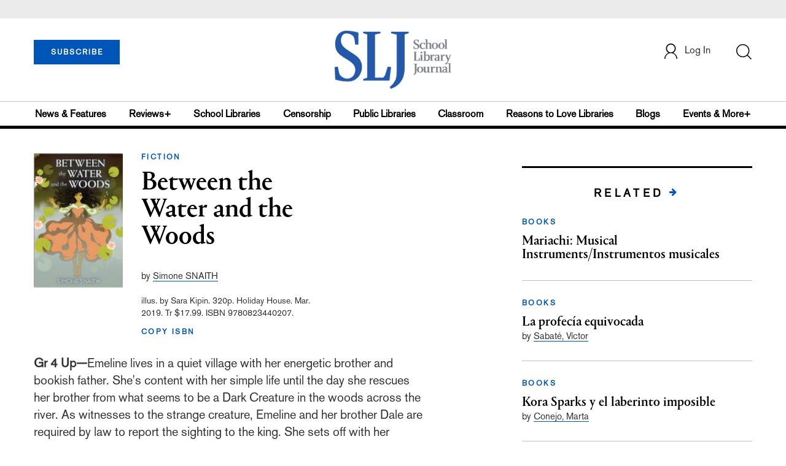

--- FILE ---
content_type: text/html; charset=utf-8
request_url: https://www.google.com/recaptcha/api2/anchor?ar=1&k=6Le9jGEUAAAAACT1ef5qtJgtOLcmDi4oBG0aotm8&co=aHR0cHM6Ly93d3cuc2xqLmNvbTo0NDM.&hl=en&v=N67nZn4AqZkNcbeMu4prBgzg&size=normal&anchor-ms=20000&execute-ms=30000&cb=vk0d60mdcn0v
body_size: 49441
content:
<!DOCTYPE HTML><html dir="ltr" lang="en"><head><meta http-equiv="Content-Type" content="text/html; charset=UTF-8">
<meta http-equiv="X-UA-Compatible" content="IE=edge">
<title>reCAPTCHA</title>
<style type="text/css">
/* cyrillic-ext */
@font-face {
  font-family: 'Roboto';
  font-style: normal;
  font-weight: 400;
  font-stretch: 100%;
  src: url(//fonts.gstatic.com/s/roboto/v48/KFO7CnqEu92Fr1ME7kSn66aGLdTylUAMa3GUBHMdazTgWw.woff2) format('woff2');
  unicode-range: U+0460-052F, U+1C80-1C8A, U+20B4, U+2DE0-2DFF, U+A640-A69F, U+FE2E-FE2F;
}
/* cyrillic */
@font-face {
  font-family: 'Roboto';
  font-style: normal;
  font-weight: 400;
  font-stretch: 100%;
  src: url(//fonts.gstatic.com/s/roboto/v48/KFO7CnqEu92Fr1ME7kSn66aGLdTylUAMa3iUBHMdazTgWw.woff2) format('woff2');
  unicode-range: U+0301, U+0400-045F, U+0490-0491, U+04B0-04B1, U+2116;
}
/* greek-ext */
@font-face {
  font-family: 'Roboto';
  font-style: normal;
  font-weight: 400;
  font-stretch: 100%;
  src: url(//fonts.gstatic.com/s/roboto/v48/KFO7CnqEu92Fr1ME7kSn66aGLdTylUAMa3CUBHMdazTgWw.woff2) format('woff2');
  unicode-range: U+1F00-1FFF;
}
/* greek */
@font-face {
  font-family: 'Roboto';
  font-style: normal;
  font-weight: 400;
  font-stretch: 100%;
  src: url(//fonts.gstatic.com/s/roboto/v48/KFO7CnqEu92Fr1ME7kSn66aGLdTylUAMa3-UBHMdazTgWw.woff2) format('woff2');
  unicode-range: U+0370-0377, U+037A-037F, U+0384-038A, U+038C, U+038E-03A1, U+03A3-03FF;
}
/* math */
@font-face {
  font-family: 'Roboto';
  font-style: normal;
  font-weight: 400;
  font-stretch: 100%;
  src: url(//fonts.gstatic.com/s/roboto/v48/KFO7CnqEu92Fr1ME7kSn66aGLdTylUAMawCUBHMdazTgWw.woff2) format('woff2');
  unicode-range: U+0302-0303, U+0305, U+0307-0308, U+0310, U+0312, U+0315, U+031A, U+0326-0327, U+032C, U+032F-0330, U+0332-0333, U+0338, U+033A, U+0346, U+034D, U+0391-03A1, U+03A3-03A9, U+03B1-03C9, U+03D1, U+03D5-03D6, U+03F0-03F1, U+03F4-03F5, U+2016-2017, U+2034-2038, U+203C, U+2040, U+2043, U+2047, U+2050, U+2057, U+205F, U+2070-2071, U+2074-208E, U+2090-209C, U+20D0-20DC, U+20E1, U+20E5-20EF, U+2100-2112, U+2114-2115, U+2117-2121, U+2123-214F, U+2190, U+2192, U+2194-21AE, U+21B0-21E5, U+21F1-21F2, U+21F4-2211, U+2213-2214, U+2216-22FF, U+2308-230B, U+2310, U+2319, U+231C-2321, U+2336-237A, U+237C, U+2395, U+239B-23B7, U+23D0, U+23DC-23E1, U+2474-2475, U+25AF, U+25B3, U+25B7, U+25BD, U+25C1, U+25CA, U+25CC, U+25FB, U+266D-266F, U+27C0-27FF, U+2900-2AFF, U+2B0E-2B11, U+2B30-2B4C, U+2BFE, U+3030, U+FF5B, U+FF5D, U+1D400-1D7FF, U+1EE00-1EEFF;
}
/* symbols */
@font-face {
  font-family: 'Roboto';
  font-style: normal;
  font-weight: 400;
  font-stretch: 100%;
  src: url(//fonts.gstatic.com/s/roboto/v48/KFO7CnqEu92Fr1ME7kSn66aGLdTylUAMaxKUBHMdazTgWw.woff2) format('woff2');
  unicode-range: U+0001-000C, U+000E-001F, U+007F-009F, U+20DD-20E0, U+20E2-20E4, U+2150-218F, U+2190, U+2192, U+2194-2199, U+21AF, U+21E6-21F0, U+21F3, U+2218-2219, U+2299, U+22C4-22C6, U+2300-243F, U+2440-244A, U+2460-24FF, U+25A0-27BF, U+2800-28FF, U+2921-2922, U+2981, U+29BF, U+29EB, U+2B00-2BFF, U+4DC0-4DFF, U+FFF9-FFFB, U+10140-1018E, U+10190-1019C, U+101A0, U+101D0-101FD, U+102E0-102FB, U+10E60-10E7E, U+1D2C0-1D2D3, U+1D2E0-1D37F, U+1F000-1F0FF, U+1F100-1F1AD, U+1F1E6-1F1FF, U+1F30D-1F30F, U+1F315, U+1F31C, U+1F31E, U+1F320-1F32C, U+1F336, U+1F378, U+1F37D, U+1F382, U+1F393-1F39F, U+1F3A7-1F3A8, U+1F3AC-1F3AF, U+1F3C2, U+1F3C4-1F3C6, U+1F3CA-1F3CE, U+1F3D4-1F3E0, U+1F3ED, U+1F3F1-1F3F3, U+1F3F5-1F3F7, U+1F408, U+1F415, U+1F41F, U+1F426, U+1F43F, U+1F441-1F442, U+1F444, U+1F446-1F449, U+1F44C-1F44E, U+1F453, U+1F46A, U+1F47D, U+1F4A3, U+1F4B0, U+1F4B3, U+1F4B9, U+1F4BB, U+1F4BF, U+1F4C8-1F4CB, U+1F4D6, U+1F4DA, U+1F4DF, U+1F4E3-1F4E6, U+1F4EA-1F4ED, U+1F4F7, U+1F4F9-1F4FB, U+1F4FD-1F4FE, U+1F503, U+1F507-1F50B, U+1F50D, U+1F512-1F513, U+1F53E-1F54A, U+1F54F-1F5FA, U+1F610, U+1F650-1F67F, U+1F687, U+1F68D, U+1F691, U+1F694, U+1F698, U+1F6AD, U+1F6B2, U+1F6B9-1F6BA, U+1F6BC, U+1F6C6-1F6CF, U+1F6D3-1F6D7, U+1F6E0-1F6EA, U+1F6F0-1F6F3, U+1F6F7-1F6FC, U+1F700-1F7FF, U+1F800-1F80B, U+1F810-1F847, U+1F850-1F859, U+1F860-1F887, U+1F890-1F8AD, U+1F8B0-1F8BB, U+1F8C0-1F8C1, U+1F900-1F90B, U+1F93B, U+1F946, U+1F984, U+1F996, U+1F9E9, U+1FA00-1FA6F, U+1FA70-1FA7C, U+1FA80-1FA89, U+1FA8F-1FAC6, U+1FACE-1FADC, U+1FADF-1FAE9, U+1FAF0-1FAF8, U+1FB00-1FBFF;
}
/* vietnamese */
@font-face {
  font-family: 'Roboto';
  font-style: normal;
  font-weight: 400;
  font-stretch: 100%;
  src: url(//fonts.gstatic.com/s/roboto/v48/KFO7CnqEu92Fr1ME7kSn66aGLdTylUAMa3OUBHMdazTgWw.woff2) format('woff2');
  unicode-range: U+0102-0103, U+0110-0111, U+0128-0129, U+0168-0169, U+01A0-01A1, U+01AF-01B0, U+0300-0301, U+0303-0304, U+0308-0309, U+0323, U+0329, U+1EA0-1EF9, U+20AB;
}
/* latin-ext */
@font-face {
  font-family: 'Roboto';
  font-style: normal;
  font-weight: 400;
  font-stretch: 100%;
  src: url(//fonts.gstatic.com/s/roboto/v48/KFO7CnqEu92Fr1ME7kSn66aGLdTylUAMa3KUBHMdazTgWw.woff2) format('woff2');
  unicode-range: U+0100-02BA, U+02BD-02C5, U+02C7-02CC, U+02CE-02D7, U+02DD-02FF, U+0304, U+0308, U+0329, U+1D00-1DBF, U+1E00-1E9F, U+1EF2-1EFF, U+2020, U+20A0-20AB, U+20AD-20C0, U+2113, U+2C60-2C7F, U+A720-A7FF;
}
/* latin */
@font-face {
  font-family: 'Roboto';
  font-style: normal;
  font-weight: 400;
  font-stretch: 100%;
  src: url(//fonts.gstatic.com/s/roboto/v48/KFO7CnqEu92Fr1ME7kSn66aGLdTylUAMa3yUBHMdazQ.woff2) format('woff2');
  unicode-range: U+0000-00FF, U+0131, U+0152-0153, U+02BB-02BC, U+02C6, U+02DA, U+02DC, U+0304, U+0308, U+0329, U+2000-206F, U+20AC, U+2122, U+2191, U+2193, U+2212, U+2215, U+FEFF, U+FFFD;
}
/* cyrillic-ext */
@font-face {
  font-family: 'Roboto';
  font-style: normal;
  font-weight: 500;
  font-stretch: 100%;
  src: url(//fonts.gstatic.com/s/roboto/v48/KFO7CnqEu92Fr1ME7kSn66aGLdTylUAMa3GUBHMdazTgWw.woff2) format('woff2');
  unicode-range: U+0460-052F, U+1C80-1C8A, U+20B4, U+2DE0-2DFF, U+A640-A69F, U+FE2E-FE2F;
}
/* cyrillic */
@font-face {
  font-family: 'Roboto';
  font-style: normal;
  font-weight: 500;
  font-stretch: 100%;
  src: url(//fonts.gstatic.com/s/roboto/v48/KFO7CnqEu92Fr1ME7kSn66aGLdTylUAMa3iUBHMdazTgWw.woff2) format('woff2');
  unicode-range: U+0301, U+0400-045F, U+0490-0491, U+04B0-04B1, U+2116;
}
/* greek-ext */
@font-face {
  font-family: 'Roboto';
  font-style: normal;
  font-weight: 500;
  font-stretch: 100%;
  src: url(//fonts.gstatic.com/s/roboto/v48/KFO7CnqEu92Fr1ME7kSn66aGLdTylUAMa3CUBHMdazTgWw.woff2) format('woff2');
  unicode-range: U+1F00-1FFF;
}
/* greek */
@font-face {
  font-family: 'Roboto';
  font-style: normal;
  font-weight: 500;
  font-stretch: 100%;
  src: url(//fonts.gstatic.com/s/roboto/v48/KFO7CnqEu92Fr1ME7kSn66aGLdTylUAMa3-UBHMdazTgWw.woff2) format('woff2');
  unicode-range: U+0370-0377, U+037A-037F, U+0384-038A, U+038C, U+038E-03A1, U+03A3-03FF;
}
/* math */
@font-face {
  font-family: 'Roboto';
  font-style: normal;
  font-weight: 500;
  font-stretch: 100%;
  src: url(//fonts.gstatic.com/s/roboto/v48/KFO7CnqEu92Fr1ME7kSn66aGLdTylUAMawCUBHMdazTgWw.woff2) format('woff2');
  unicode-range: U+0302-0303, U+0305, U+0307-0308, U+0310, U+0312, U+0315, U+031A, U+0326-0327, U+032C, U+032F-0330, U+0332-0333, U+0338, U+033A, U+0346, U+034D, U+0391-03A1, U+03A3-03A9, U+03B1-03C9, U+03D1, U+03D5-03D6, U+03F0-03F1, U+03F4-03F5, U+2016-2017, U+2034-2038, U+203C, U+2040, U+2043, U+2047, U+2050, U+2057, U+205F, U+2070-2071, U+2074-208E, U+2090-209C, U+20D0-20DC, U+20E1, U+20E5-20EF, U+2100-2112, U+2114-2115, U+2117-2121, U+2123-214F, U+2190, U+2192, U+2194-21AE, U+21B0-21E5, U+21F1-21F2, U+21F4-2211, U+2213-2214, U+2216-22FF, U+2308-230B, U+2310, U+2319, U+231C-2321, U+2336-237A, U+237C, U+2395, U+239B-23B7, U+23D0, U+23DC-23E1, U+2474-2475, U+25AF, U+25B3, U+25B7, U+25BD, U+25C1, U+25CA, U+25CC, U+25FB, U+266D-266F, U+27C0-27FF, U+2900-2AFF, U+2B0E-2B11, U+2B30-2B4C, U+2BFE, U+3030, U+FF5B, U+FF5D, U+1D400-1D7FF, U+1EE00-1EEFF;
}
/* symbols */
@font-face {
  font-family: 'Roboto';
  font-style: normal;
  font-weight: 500;
  font-stretch: 100%;
  src: url(//fonts.gstatic.com/s/roboto/v48/KFO7CnqEu92Fr1ME7kSn66aGLdTylUAMaxKUBHMdazTgWw.woff2) format('woff2');
  unicode-range: U+0001-000C, U+000E-001F, U+007F-009F, U+20DD-20E0, U+20E2-20E4, U+2150-218F, U+2190, U+2192, U+2194-2199, U+21AF, U+21E6-21F0, U+21F3, U+2218-2219, U+2299, U+22C4-22C6, U+2300-243F, U+2440-244A, U+2460-24FF, U+25A0-27BF, U+2800-28FF, U+2921-2922, U+2981, U+29BF, U+29EB, U+2B00-2BFF, U+4DC0-4DFF, U+FFF9-FFFB, U+10140-1018E, U+10190-1019C, U+101A0, U+101D0-101FD, U+102E0-102FB, U+10E60-10E7E, U+1D2C0-1D2D3, U+1D2E0-1D37F, U+1F000-1F0FF, U+1F100-1F1AD, U+1F1E6-1F1FF, U+1F30D-1F30F, U+1F315, U+1F31C, U+1F31E, U+1F320-1F32C, U+1F336, U+1F378, U+1F37D, U+1F382, U+1F393-1F39F, U+1F3A7-1F3A8, U+1F3AC-1F3AF, U+1F3C2, U+1F3C4-1F3C6, U+1F3CA-1F3CE, U+1F3D4-1F3E0, U+1F3ED, U+1F3F1-1F3F3, U+1F3F5-1F3F7, U+1F408, U+1F415, U+1F41F, U+1F426, U+1F43F, U+1F441-1F442, U+1F444, U+1F446-1F449, U+1F44C-1F44E, U+1F453, U+1F46A, U+1F47D, U+1F4A3, U+1F4B0, U+1F4B3, U+1F4B9, U+1F4BB, U+1F4BF, U+1F4C8-1F4CB, U+1F4D6, U+1F4DA, U+1F4DF, U+1F4E3-1F4E6, U+1F4EA-1F4ED, U+1F4F7, U+1F4F9-1F4FB, U+1F4FD-1F4FE, U+1F503, U+1F507-1F50B, U+1F50D, U+1F512-1F513, U+1F53E-1F54A, U+1F54F-1F5FA, U+1F610, U+1F650-1F67F, U+1F687, U+1F68D, U+1F691, U+1F694, U+1F698, U+1F6AD, U+1F6B2, U+1F6B9-1F6BA, U+1F6BC, U+1F6C6-1F6CF, U+1F6D3-1F6D7, U+1F6E0-1F6EA, U+1F6F0-1F6F3, U+1F6F7-1F6FC, U+1F700-1F7FF, U+1F800-1F80B, U+1F810-1F847, U+1F850-1F859, U+1F860-1F887, U+1F890-1F8AD, U+1F8B0-1F8BB, U+1F8C0-1F8C1, U+1F900-1F90B, U+1F93B, U+1F946, U+1F984, U+1F996, U+1F9E9, U+1FA00-1FA6F, U+1FA70-1FA7C, U+1FA80-1FA89, U+1FA8F-1FAC6, U+1FACE-1FADC, U+1FADF-1FAE9, U+1FAF0-1FAF8, U+1FB00-1FBFF;
}
/* vietnamese */
@font-face {
  font-family: 'Roboto';
  font-style: normal;
  font-weight: 500;
  font-stretch: 100%;
  src: url(//fonts.gstatic.com/s/roboto/v48/KFO7CnqEu92Fr1ME7kSn66aGLdTylUAMa3OUBHMdazTgWw.woff2) format('woff2');
  unicode-range: U+0102-0103, U+0110-0111, U+0128-0129, U+0168-0169, U+01A0-01A1, U+01AF-01B0, U+0300-0301, U+0303-0304, U+0308-0309, U+0323, U+0329, U+1EA0-1EF9, U+20AB;
}
/* latin-ext */
@font-face {
  font-family: 'Roboto';
  font-style: normal;
  font-weight: 500;
  font-stretch: 100%;
  src: url(//fonts.gstatic.com/s/roboto/v48/KFO7CnqEu92Fr1ME7kSn66aGLdTylUAMa3KUBHMdazTgWw.woff2) format('woff2');
  unicode-range: U+0100-02BA, U+02BD-02C5, U+02C7-02CC, U+02CE-02D7, U+02DD-02FF, U+0304, U+0308, U+0329, U+1D00-1DBF, U+1E00-1E9F, U+1EF2-1EFF, U+2020, U+20A0-20AB, U+20AD-20C0, U+2113, U+2C60-2C7F, U+A720-A7FF;
}
/* latin */
@font-face {
  font-family: 'Roboto';
  font-style: normal;
  font-weight: 500;
  font-stretch: 100%;
  src: url(//fonts.gstatic.com/s/roboto/v48/KFO7CnqEu92Fr1ME7kSn66aGLdTylUAMa3yUBHMdazQ.woff2) format('woff2');
  unicode-range: U+0000-00FF, U+0131, U+0152-0153, U+02BB-02BC, U+02C6, U+02DA, U+02DC, U+0304, U+0308, U+0329, U+2000-206F, U+20AC, U+2122, U+2191, U+2193, U+2212, U+2215, U+FEFF, U+FFFD;
}
/* cyrillic-ext */
@font-face {
  font-family: 'Roboto';
  font-style: normal;
  font-weight: 900;
  font-stretch: 100%;
  src: url(//fonts.gstatic.com/s/roboto/v48/KFO7CnqEu92Fr1ME7kSn66aGLdTylUAMa3GUBHMdazTgWw.woff2) format('woff2');
  unicode-range: U+0460-052F, U+1C80-1C8A, U+20B4, U+2DE0-2DFF, U+A640-A69F, U+FE2E-FE2F;
}
/* cyrillic */
@font-face {
  font-family: 'Roboto';
  font-style: normal;
  font-weight: 900;
  font-stretch: 100%;
  src: url(//fonts.gstatic.com/s/roboto/v48/KFO7CnqEu92Fr1ME7kSn66aGLdTylUAMa3iUBHMdazTgWw.woff2) format('woff2');
  unicode-range: U+0301, U+0400-045F, U+0490-0491, U+04B0-04B1, U+2116;
}
/* greek-ext */
@font-face {
  font-family: 'Roboto';
  font-style: normal;
  font-weight: 900;
  font-stretch: 100%;
  src: url(//fonts.gstatic.com/s/roboto/v48/KFO7CnqEu92Fr1ME7kSn66aGLdTylUAMa3CUBHMdazTgWw.woff2) format('woff2');
  unicode-range: U+1F00-1FFF;
}
/* greek */
@font-face {
  font-family: 'Roboto';
  font-style: normal;
  font-weight: 900;
  font-stretch: 100%;
  src: url(//fonts.gstatic.com/s/roboto/v48/KFO7CnqEu92Fr1ME7kSn66aGLdTylUAMa3-UBHMdazTgWw.woff2) format('woff2');
  unicode-range: U+0370-0377, U+037A-037F, U+0384-038A, U+038C, U+038E-03A1, U+03A3-03FF;
}
/* math */
@font-face {
  font-family: 'Roboto';
  font-style: normal;
  font-weight: 900;
  font-stretch: 100%;
  src: url(//fonts.gstatic.com/s/roboto/v48/KFO7CnqEu92Fr1ME7kSn66aGLdTylUAMawCUBHMdazTgWw.woff2) format('woff2');
  unicode-range: U+0302-0303, U+0305, U+0307-0308, U+0310, U+0312, U+0315, U+031A, U+0326-0327, U+032C, U+032F-0330, U+0332-0333, U+0338, U+033A, U+0346, U+034D, U+0391-03A1, U+03A3-03A9, U+03B1-03C9, U+03D1, U+03D5-03D6, U+03F0-03F1, U+03F4-03F5, U+2016-2017, U+2034-2038, U+203C, U+2040, U+2043, U+2047, U+2050, U+2057, U+205F, U+2070-2071, U+2074-208E, U+2090-209C, U+20D0-20DC, U+20E1, U+20E5-20EF, U+2100-2112, U+2114-2115, U+2117-2121, U+2123-214F, U+2190, U+2192, U+2194-21AE, U+21B0-21E5, U+21F1-21F2, U+21F4-2211, U+2213-2214, U+2216-22FF, U+2308-230B, U+2310, U+2319, U+231C-2321, U+2336-237A, U+237C, U+2395, U+239B-23B7, U+23D0, U+23DC-23E1, U+2474-2475, U+25AF, U+25B3, U+25B7, U+25BD, U+25C1, U+25CA, U+25CC, U+25FB, U+266D-266F, U+27C0-27FF, U+2900-2AFF, U+2B0E-2B11, U+2B30-2B4C, U+2BFE, U+3030, U+FF5B, U+FF5D, U+1D400-1D7FF, U+1EE00-1EEFF;
}
/* symbols */
@font-face {
  font-family: 'Roboto';
  font-style: normal;
  font-weight: 900;
  font-stretch: 100%;
  src: url(//fonts.gstatic.com/s/roboto/v48/KFO7CnqEu92Fr1ME7kSn66aGLdTylUAMaxKUBHMdazTgWw.woff2) format('woff2');
  unicode-range: U+0001-000C, U+000E-001F, U+007F-009F, U+20DD-20E0, U+20E2-20E4, U+2150-218F, U+2190, U+2192, U+2194-2199, U+21AF, U+21E6-21F0, U+21F3, U+2218-2219, U+2299, U+22C4-22C6, U+2300-243F, U+2440-244A, U+2460-24FF, U+25A0-27BF, U+2800-28FF, U+2921-2922, U+2981, U+29BF, U+29EB, U+2B00-2BFF, U+4DC0-4DFF, U+FFF9-FFFB, U+10140-1018E, U+10190-1019C, U+101A0, U+101D0-101FD, U+102E0-102FB, U+10E60-10E7E, U+1D2C0-1D2D3, U+1D2E0-1D37F, U+1F000-1F0FF, U+1F100-1F1AD, U+1F1E6-1F1FF, U+1F30D-1F30F, U+1F315, U+1F31C, U+1F31E, U+1F320-1F32C, U+1F336, U+1F378, U+1F37D, U+1F382, U+1F393-1F39F, U+1F3A7-1F3A8, U+1F3AC-1F3AF, U+1F3C2, U+1F3C4-1F3C6, U+1F3CA-1F3CE, U+1F3D4-1F3E0, U+1F3ED, U+1F3F1-1F3F3, U+1F3F5-1F3F7, U+1F408, U+1F415, U+1F41F, U+1F426, U+1F43F, U+1F441-1F442, U+1F444, U+1F446-1F449, U+1F44C-1F44E, U+1F453, U+1F46A, U+1F47D, U+1F4A3, U+1F4B0, U+1F4B3, U+1F4B9, U+1F4BB, U+1F4BF, U+1F4C8-1F4CB, U+1F4D6, U+1F4DA, U+1F4DF, U+1F4E3-1F4E6, U+1F4EA-1F4ED, U+1F4F7, U+1F4F9-1F4FB, U+1F4FD-1F4FE, U+1F503, U+1F507-1F50B, U+1F50D, U+1F512-1F513, U+1F53E-1F54A, U+1F54F-1F5FA, U+1F610, U+1F650-1F67F, U+1F687, U+1F68D, U+1F691, U+1F694, U+1F698, U+1F6AD, U+1F6B2, U+1F6B9-1F6BA, U+1F6BC, U+1F6C6-1F6CF, U+1F6D3-1F6D7, U+1F6E0-1F6EA, U+1F6F0-1F6F3, U+1F6F7-1F6FC, U+1F700-1F7FF, U+1F800-1F80B, U+1F810-1F847, U+1F850-1F859, U+1F860-1F887, U+1F890-1F8AD, U+1F8B0-1F8BB, U+1F8C0-1F8C1, U+1F900-1F90B, U+1F93B, U+1F946, U+1F984, U+1F996, U+1F9E9, U+1FA00-1FA6F, U+1FA70-1FA7C, U+1FA80-1FA89, U+1FA8F-1FAC6, U+1FACE-1FADC, U+1FADF-1FAE9, U+1FAF0-1FAF8, U+1FB00-1FBFF;
}
/* vietnamese */
@font-face {
  font-family: 'Roboto';
  font-style: normal;
  font-weight: 900;
  font-stretch: 100%;
  src: url(//fonts.gstatic.com/s/roboto/v48/KFO7CnqEu92Fr1ME7kSn66aGLdTylUAMa3OUBHMdazTgWw.woff2) format('woff2');
  unicode-range: U+0102-0103, U+0110-0111, U+0128-0129, U+0168-0169, U+01A0-01A1, U+01AF-01B0, U+0300-0301, U+0303-0304, U+0308-0309, U+0323, U+0329, U+1EA0-1EF9, U+20AB;
}
/* latin-ext */
@font-face {
  font-family: 'Roboto';
  font-style: normal;
  font-weight: 900;
  font-stretch: 100%;
  src: url(//fonts.gstatic.com/s/roboto/v48/KFO7CnqEu92Fr1ME7kSn66aGLdTylUAMa3KUBHMdazTgWw.woff2) format('woff2');
  unicode-range: U+0100-02BA, U+02BD-02C5, U+02C7-02CC, U+02CE-02D7, U+02DD-02FF, U+0304, U+0308, U+0329, U+1D00-1DBF, U+1E00-1E9F, U+1EF2-1EFF, U+2020, U+20A0-20AB, U+20AD-20C0, U+2113, U+2C60-2C7F, U+A720-A7FF;
}
/* latin */
@font-face {
  font-family: 'Roboto';
  font-style: normal;
  font-weight: 900;
  font-stretch: 100%;
  src: url(//fonts.gstatic.com/s/roboto/v48/KFO7CnqEu92Fr1ME7kSn66aGLdTylUAMa3yUBHMdazQ.woff2) format('woff2');
  unicode-range: U+0000-00FF, U+0131, U+0152-0153, U+02BB-02BC, U+02C6, U+02DA, U+02DC, U+0304, U+0308, U+0329, U+2000-206F, U+20AC, U+2122, U+2191, U+2193, U+2212, U+2215, U+FEFF, U+FFFD;
}

</style>
<link rel="stylesheet" type="text/css" href="https://www.gstatic.com/recaptcha/releases/N67nZn4AqZkNcbeMu4prBgzg/styles__ltr.css">
<script nonce="QxpJeuTeJBm45gnuP05RNg" type="text/javascript">window['__recaptcha_api'] = 'https://www.google.com/recaptcha/api2/';</script>
<script type="text/javascript" src="https://www.gstatic.com/recaptcha/releases/N67nZn4AqZkNcbeMu4prBgzg/recaptcha__en.js" nonce="QxpJeuTeJBm45gnuP05RNg">
      
    </script></head>
<body><div id="rc-anchor-alert" class="rc-anchor-alert"></div>
<input type="hidden" id="recaptcha-token" value="[base64]">
<script type="text/javascript" nonce="QxpJeuTeJBm45gnuP05RNg">
      recaptcha.anchor.Main.init("[\x22ainput\x22,[\x22bgdata\x22,\x22\x22,\[base64]/[base64]/[base64]/[base64]/[base64]/UltsKytdPUU6KEU8MjA0OD9SW2wrK109RT4+NnwxOTI6KChFJjY0NTEyKT09NTUyOTYmJk0rMTxjLmxlbmd0aCYmKGMuY2hhckNvZGVBdChNKzEpJjY0NTEyKT09NTYzMjA/[base64]/[base64]/[base64]/[base64]/[base64]/[base64]/[base64]\x22,\[base64]\x22,\x22w5Epw6xkw6LCocOBwq84w5LCkcKHwqnDjcK7EMOSw4ATQW9mVsKpd1PCvmzCiTLDl8KwWFAxwqtCw58Tw73CqRBfw6XChsKmwrctIMOJwq/DpDsRwoR2aHnCkGgxw4xWGD5ERyXDmzFbN2Jhw5dHw41Jw6HCg8OEw53DpmjDozdrw6HCkWRWWD/Cs8OIeT0hw6l0cwzCosO3wrbDonvDmMKzwoZiw7TDkcOcDMKHw4QAw5PDucOwUsKrAcKNw7/[base64]/DvFQWw6FzRQ9yeTBQw4ZGXh9ow6DDpx1MMcOQa8KnBTB7LBLDo8K0wrhDwrnDlX4QwoLCuDZ7J8KFVsKwYGrCqGPDgMK3AcKLwo7DmcOGD8KdYMKvOyYIw7N8wrLCozpBSMOEwrA8worCncKMHyXDtcOUwrlzAWTClC1twrbDkXfDqsOkKsOGd8OffMO/FCHDkWYhCcKnT8OTwqrDjUVdLMONwo9CBgzCncOhwpbDk8OOFlFjwojCuk/DthAXw5Ykw5htwqnCkjcew54OwohNw6TCjsKswoFdGwd0IH0UBWTCt0bCmsOEwqBdw4pVBcOgwpd/SBlyw4EKw7DDn8K2wpRONGLDr8K7JcObY8Kcw7DCmMO5F1XDtS0aAMKFbsO5wpzCuncNPDgqOcOvR8KtDsKWwptmwo/[base64]/DnsOXw5fDgcKaQMOXFcO/w4JUwo0WJ2hXa8O7K8OHwpsxQ05sC1Y/asKXH2l0WTbDh8KDwrgKwo4KAS3DvMOKdcOzFMKpw4PDu8KPHBVCw7TCuwFWwo1PPsKsTsKgwrzCpmPCv8Obd8K6wqFiXR/Ds8O/w5x/w4Eiw4rCgsObb8KdcCViQsK9w6fCgsOXwrYSfMOHw7vCm8KjVEBJSMKfwrgwwpYYRMOaw7wDw4keccOiw6cowqVaJ8Kewokgw5vDnwDDkXjClMKBw5YXwoLDgSjDrFxaXsK0w79gwqDCi8KYw67CtVXDu8K5w5cqbz/CpcOrw4LCml3DjcOywobDvhzDisKkYsOUZEQONWXDjBbDrMKTXsK6OsKjflRxYQ5aw6gmw6TCk8KIOcOBHMKDw7tMZw5ewqd/FxjDphllWgvCsDfDkcKvwoXDh8OQw7d2AmnDvcKAw7XDnX8BwrgUFsKPw6rDoC/Cvhd4EcOkw5QKEHwOI8OYIcKrMGrDqw7CmAcSw6LCqVZFw6bDhCthw53DpDoda0UxFkDCo8KyND1PbMKEIwIqwppWPzA/fApJDk0Ow5/DrsO2wq/Dg0rDkzxmwoM9w7nCi3zCt8OBw7wuOgU6HMOuw6jDqG9tw7jCm8KmTEjDhsO2RcOUwp8+wr3DlFIeYR4AHmnCj2pBCsO2wqMFw4ZFw51uwqHDrsOzw7BAYGUKM8KLw6R0XMK3VcOqCDbDlmM/w5jChmnClcKafFfDk8Ofw5HCgGo3wovCr8KxUcOgwpvDmU8IGQTCv8KOw5TCjMK3OHUJZgsxYsKpwqzCisKlw4TCmRDDlh3DncKGw6nDtlZla8KwesOkRA9fWcOZwo4kwoA/[base64]/w7PCmg1fAV83AMOeNxBdT8KvDwzDhTZHVn0Rwq/CtMOIw4XCncKhQ8ODesKvW3Buw5pQwojCq2oeWsKCfn/DiFjCk8KEAULCncKaIMKAdClXEsOEB8OpFFPDtA95wp0dwoIHRcOKw7TCs8K2wqrCnMOnw4kpwrtAw5nCq13Cv8OuwrDCtzfCmMOGwoYOVsKLGR3CnsO5NsKdVcKIwrTCgTjCgsKsSsK/IX4Hw4XDm8K/[base64]/GCFNw6bCp8K2w67DrcKsw7/CoCkcJMOOIwHDnQhaw4fClMOBV8OjwqrDpgzDicKiwqt9Q8KgwqnDt8OCZQ06UMKiw5zCknkuY2N2w7jDnMKPw4E0YjPCl8KTw6fDvsOywoXCrzQgw5dBw7HCmTzCtsOhRFN6OHMxw7hFO8Kfw6luYlzDg8KNwq/DvHsJPMKUBsKvw7V5w6ZEIcK7Rl3DoAARe8Oxw5dnwokBbER9wpM+RH/CjwrDvcKyw5hHEsKAeGnDlcOowonCn1jCrcK0w7rCosO/R8OOLVDCisO/[base64]/w716VsKMNWhRwrnDn8KXAXpwd8OWBsKCw5bCqS/CulgUMSx1w4TDhk3DnW/[base64]/CpDFowpXDvcKqWsOQT33DuSHDjwbCo8KKUGTDtcOycMKAwp9uezcYZSTDisODFBDDl1o2JBdFJEvCn2TDgsKoWMOfAcKMc1/DhTbCgyXDqAhZwqZxGsOqYMOPw6/CtUlPFG3Cj8KhJjBIw6l1w7opw5oiBAINwq47E2zCpw/[base64]/DjcOdwqtZwrzDpsOnOhEaw4/[base64]/Cr2YaQ8O6w4DCjHjDpMOgS8O8T8KhwotiwqfDvQ7DkUp2RMKoBcOnOUttPsKiZsOQwrAyGMOxAVDDosKTwpDDusK9TUXDsFYobcKrLx3DtsO2w4xGw5g8IxsrbMKWAMKZw4PCi8OBwrDCk8OQwpXCr2vDtsOtw65WQ2HCmnLDosKiUMORw4rDsFB+w4/DvjAJwpTDpXPDrhATAcOtwpMLw5xWw5PCmcOYw5TCoC5nfybDicOzZEUQTMKEw7IbFmzClcKfwpPCrBwXw50TYGE7wqcBw6bCq8Kqwpk4wqbCucOOwqNpwoQcw61aLETDmgdgPj1yw4w9f0h+HcKtwqLDuhNVYXUhwrfDmcK/Mh0CR0NDwpLDusKEw6bChcOxwoItw7bDo8OpwpRmeMKpw7nDisOBwq3CqkAhwpvCnMKiZMK8NcKww4rCpsOZS8OuLxcfYknDtjw/w4QcwqrDu3XDnTPChsO0w5vDkyzDtcOaWQvDqBN7wq8jBcOLJV7Dhk/CpG9qNMOmEgvCpRFow4jCqyw8w6TCiTnDkVVQwoJ/NDgXwpgHwoRhGwzCtXU6WcOjw7lWwpTDi8KyX8OZY8OUwpnDnMKdZTNzwrnDr8O3w4Upw6nDsGTCicOwwopMwrxBwozDp8ONw5MQdDPCnjgrwpsTw53DjcO6wphJIG9bw5dcw5DDl1XCv8Oyw5E0wqRywrMuUMO9wpTCmX9qwqAdNGQdw5vDr2/CqhdVwr0/w5fCjV/[base64]/CkMKmf0dsMcOjKmnDu8Okdz3CiMO/w5/DrMOzDcKPNsKCXHE6HTzDl8KAZRbCvsOPwrzCtMOURBrCvSEtCcKBH2nCuMORw44wNcKdw4RjCsKnNsKNw63DtsKYworCrcOZw6xVbMKawoR4KjYCwonCqMOFGDdFUi9Kwo4nwpA1esKUVMKCw5ZxDcKjwqMvw5okwpPCsUQpwqZ/w60eZyoWwq3CqhcSSsOmwqJ1w4URw7N2T8Oaw5rDuMKHw4MuU8OoL1HDpjPDrMKbwqjDtFXCgGfCmcKNwq7CnXDDvizCkSvCscKNwrzCnsOdCsKsw7ohJcOjXMK5BsOCD8KTw4w0w5Ifw6rDrMKbwptHN8Klw7/DshU2ZsKXw5tVwpB5w51+wq93YMKGVcOFIcObcgkKYkZ0dCDCrR/DjcOfVcOzwotiMCMFLsKEwoTDvhfChENLKcO7w5HCmcO2woXDlsKnEMK/w5jDlyLDp8O+wqjCuTUULMKbw5dJw4Nlw758wpkew6lswr1qWG84R8OTYsKUw7JkXMKLwp/DisKxw63DosKZHcKzJRzCu8KlXTRVNMO4fiPCs8KmfsKJLwV6E8KWB2Q4wpfDpTl7R8Ktw6Ucw7PCr8KSwqrCn8KRw4XChjnCvlnCscKVBiYVZy89wpzCvR/DvXnChRXDtsK/w5YSwq41w65zATByc0PCsAUJw7A/w6BXw7HDowfDpXbDrcK8GnpQw57DhsKbw6/CiD3DqMOkbsOowoBNwqU+AT5yb8Orw7TDl8KjwpXCjsKzNsOGXUrCvDBiwpXCvMOKKMOxwrpIwpteF8KQw5pgRyXDo8Oiw7McVMK/VWPCtsOvCH8lZXJEYlzCuz5aDkrDpMOAL09te8OkVcKpw43DvmzDrcOIw58Uw4PCvTzCvMKuUUzCg8OaY8K5ImDDm0TDp1dHwoRXw5F/wp/CuDvDocO5dSfDqMODRhDDqS3DmWkow7rDkRoywqNyw6vCuF90w4U4dsO7WcKuwpTDimYxw5vDn8KYdsO8wqcuw6djwp3Dvy40PVLCmWPCscK1w77CqlLDrG0XUR0DPMKHwqpKwqXDhsKtwqnDkU7CpC8gwokDX8KSwp/DnsO4w4zCsEEWw4JXLcOMwpjCmMO/fiQ+wpgMJcOseMOnw7kmfmPDrk4OwqrCssKgfVMpVmvCtcK+LcOWw43Dv8OmOsObw6UCNcKuVBXDrH7DlMK5XsOKw6vCr8KDwp5CXjgrw4hIcHTDrsOKw6NNJCnDoTXCg8KjwoRFQzQcw5DCmgEjwppkJinCnsOYw4TCh2ZMw6Jjwr3CvTnDqzN/w73DhhTDscKbw74/[base64]/Ct1/DmxbDnUgfMMO2w7HCji/DpMOxG8KhYMK0w6kHw7sSHWECOVvDtsKkGgDDgMOxw5XCh8OMOFcPdcKmw58jwrLCvFx5YAB1wpYfw6EmH0F8d8Kgw7lKeFDClVnCrQ4GworDtMOWw4QTw5LDhAAVw7TCvsKpOcODAD9md1YMwqvCqU/DnXQ4bhHDvcOHU8K7w5AXw6xbEMK7wr7DmyDDiAp5w4kNacOuW8Kuw6zCllBiwoV5f07DvcO+w67Dh2HDrMOowoB9wrAVCX/[base64]/CgyHCghHDoMOpP8KAwrXDnS3DkcKUwoLDv21+O8K2YsK7w6PDvRbCqsKWWcKrwobDk8KzZkh8wr/CinjDkTzDm0JYdsKgW3YqO8KSwp3Ci8K+YlzCti7CiTLCgcKgwqR/w4g6IMOEw57Co8KMw4EpwrE0G8OhJRtVwoMoKXbDocOXD8OAw5XCkD0TFCHClzjDlsK+woPCtsKWw7TCqyJ7w7DCkmHClcOywq0wwrrCsVxRD8OFT8KCw7vCqMK8Hy/CszRRw47DpsOiwpF3w7rDgEzDicO3fyo+Lw8iWzsle8KZw5XCvH9ba8O8wpQ7DsKDTX7CgMOGw4TCosOuwqtgOlkkXmQ3DB0uCcK9w5R/[base64]/DgkB4B8OQwp4bMMOQIsKsH8KFwpoHw7bCkRLCqcOmOGo0TDPDpU7DtnxIwpUnF8ObFHslSMOywqvCgj5fwqY0wo/Cnw9uw5fDs2seWRPChcOnwqoRdcOjw63Cs8Orwp1II3XDrWITB3oiB8OyckxWR3nCgcOATRhLYUhqw5DCosOywqfCi8Omf10dIcKRwqErwpgfw5zDhsKdORrDmQBxQMOTc2TCi8KBLgHDuMOqLsKsw7tJwp/DmCDDj1DCmSzCun/CnGfDs8K8KDofw7Buw4gkE8KWL8KmfSFIGA3CmhnDpQjDi1DDjEvDlcKlwr1NwrrCvMKVPlLDuhbDjcKcKTLCoxnDsMK/w79AHcKTL2cBw7HCtmnDrz7Dq8KDWcOfwo3CpjkYSyTDhTHDiSXCiCgfJxLCg8Oswqkpw6bDmsK7cz3CtxlkFG3ClcKZwpzDiRHDp8KEL1TDhsOILSNUw619wonDt8KOdx/CtMKyOUwGfcO7Yj3CgRPCtcOyN0fDqyhrCMOMwrvCvMOhKcOEwprCjVsRwpNLwp9RPx3CicOpAcKjwpB5HkA9FCZlLMKYWhYeST3DiWFPQhxlwq/Cli7CkMKYw5HDncOLw4gELCzCq8Ktw54PYQXDv8O1Zz1TwqY9fGBlNMOKw5fDt8Kqw6Jzw6sxZRvCgHh8P8KFw4t4acKswr40w7doSMK6wrU3N1o3wqZ4QsK9w5Q7w4vCp8KcKkvClcKOGSokw6M0w6VqcRbCmMOpG2bDsTw2Fx8zey8vwo1qZB/DtxXCqcOyLnViEsKTYcKHwqNFcjDDoknCr0Qdw6UgTl/[base64]/[base64]/[base64]/CiwbCmMORwo/[base64]/DgTdiwqjDrMOzY8OSYsKBw6jDoSLDnV5Dw4LCvsKtfQTCv2p7UEXCoGouU2F3YSvCnzNCw4MLwqkIKA0awrc1bcK6Q8OVJcOxwr/CrcKKwqrCpWDCqgZvw7cPw5ceJHrCp1PCuRMgHsO0wroRWGLDjsOUZ8KpDcK+TcKsNsOmw4bDmXXClnzDpHNKIcKvesOpGcOjwo9aPBhTw5p9fzBiWMO9QhJXKMKVXEdew6nCixVZZx9XaMKjwr4cRk/Cu8OoBsOBwrXDsggRcsOPw4sbeMO6ICgKwpRTdC/[base64]/[base64]/[base64]/CmF43T27CtsO2dMK3R8Ogwop4CsKAw5pTRHRbCCzCrgsRHg9/[base64]/woQ2wonDucK8wqrCpMOIwr4twq7DocKlw6/DocKtwrnDhBrCiXJsfSohwoXChcOew4swZXY2RjPDrCEUO8KKw4USw6LDh8Kgw4vCvMOnw4Y/wpEdEsOZwq4bw5VnM8OkwrTCrnrCjMKYw7nDiMOCDMKhbsOWwplpPcOKDcOzbybChMKSwrvCvxPCjsONw5A1wqfCp8OIwp/DtVIpwqvDg8O3R8OAQsO2esOQBcOiwrVcw4PChMOYw4rCnsOOw4DDm8OwZ8K9w6kaw5d0E8KMw6UwwqHDsQocSloiw5ZmwolUJDxxcsOiwpnCvMKtw67CgSXDggFnLcOZfMKAXcO6w6nCtcKHUhfDn2ZVOWvCo8OtLcOSeEstTcOcInzDrsOYHMKewrjCo8OsNsOYw6/Dp33Dry/Ct0bDucO2w4nDlcK4DGcPBUhNG07ClcOBw7XCjcKrwqfDtcO3X8K3Cjx3AnURwrcmesKaKx3DrsKZwrYqw4XDhw80wqfCksKcwqnCoh7Dl8Ofw43DrsOewrxKw5RhHMKawrfDqMK0YMOqGMO4w6jCp8O6JA7CvgjDhW/ChsOnw58lGmhIIcOTwoI6c8K+wqrDnMKbaSrDm8KIS8OfwozDq8KobsKdagYoZnPDlMOMQsKkfhxZw47CgRoXJcO9NzZRwrPDrcOQTGHCrcKYw7hMP8K4QsOnw5FNw5oxb8KcwpoFaQwbXy1xM2zCjcKGJMK6HWXCrsKUEMKJZGwjwoXDu8OBV8OSJy/CrsOLwoM3E8KawqVmw74kDDFxJcK9LELCn1/CncO5OcKsLhfDp8KvwrQ4woxuwozCs8OBw6DDlE4JwpAfwospL8KlXcOYGhFbDsKGw57CripZTXrDucOKcWh8IsK6Yx82wr1lVlnDv8OXL8K8BnnDo23Drl8dNMKLw4MGTC4/[base64]/CrMK1wocMw7LCnMK5w4I/TcKLbMOVXsOUw5Eow6/CgcO5wrDDjMOzwrhHGW7CvVrCucOvVWXCn8KDw5PDgxTDimbCpMKuwqhXJsOBUsOQw7/[base64]/[base64]/[base64]/CucKXwpQqwqLCt8Kdw4IGTTRvUStTwqZgw47DgMKeW8KLAD3CmMKLwpjCg8OgLMOib8O2G8KpYsK8TSPDhSzChSXDkVXCkcO5NA3DiFXDncK4w4ExwprDhA51wo/DrcOYZMKnZ1FTD24pw4NHcMKCwqXDlWReLsKswqctw687HVnCo2ZrVko6GAXCinpCVCbCnwzDoFRfw7/[base64]/wrjCoRN8ZsOdDlfCr8KLaVzCvcKRT0Rfwp0Xw6oaW8Oqw5PDvcOECsOhXxEGw6zDvcOXw5wNFsK2w405w73Cqn1iYsKCKCrDjsOUKFTDi2nCt0HCusK2wqLDu8KFDzDCrsOJDiEgwr8TIDttw70vW0fCgDbCqBYHMsOad8Kow7PDk2/Cp8ONwpfDpAbDsjXDlGHCu8K7w7BCw6xJPVxMEcK3wpDDrBvCpcOrw5jCoiB/QmlVFWfDjU1ewoXDqDp8w4BiLXbDm8KTw7rChcK9al3Ch1DClMKbOsKvJEcmw7nDscOIwoLDqy4NA8OwdsO/wprCnTDCgTvDq3TCgj3Cjg8iDcK1AFB4PhAJwr5HKsOow6l6QMKbY0gIXlfCnQ3ClsKWchzDqVZCGMKPKX/DicOiKGnDmMOYQcOeMisuw7LDgMO3eDHCscO7cELDpxs6woR4woFHwp4IwqJxwpM5S13Dvm/DiMOOBgE4DQLDvsKQwp0qE3vCi8OgdiHCnS3DvcK+AcK9BcKAHsOew7VkwovDuHrCrh7DqwQLwq/CqsKccVxsw4FeY8OIVsOiw7F1A8OOH0FXbj1Gw40MNxjDiQjCtMOqUmPDm8O7wpLDoMKsMyEmwqPCjcOYw7HCiUHCgCMrbjxDMMKtIcOXc8OhWsKcwqEfwq7Cs8O/N8O8VD3DjxFcwpUkd8KJwoLDocKYwpwvwoQHFXDCtXjCnSrDvHHCsgJMwqIKITg4b3o/[base64]/w6xKGcO6NcOew7YrYC9kYRPCpMKQWsOoVsKyGMK+w59vwrsXwqzCh8Kkw7owA2jCn8K/w50NBUbDv8OYw7LCtcOtw6pDwp1oXUrDhwHCrh3CocOFw5DCji0ibMOqwpDDiyVuKQ/CkAAFw7xmLsKqcEJNRizDq0Bvw6ZvwrLDqibDtV4CwopzIkvCs2PCgsO8woxWd1HDqsKdw6/ChsOBw5cdd8ONZT3DtMOtGCZFwqcIazVHacOjEsKoNWnDjjQTVEPCsHNAw5NaYX/DpcOwL8Omwp3DqETCqcOww7TCksKwBxsZw7rCtsKswqB9wpJMAsKrPMOpYsOewpFUw7fDvBnCqMKxBkvCtHvDuMKJTTPDp8OHSMOYw5PCvsOMwpEswqJaZi/DtsOvJQYtwpLCjhLDrl/DmnVrEC4PwozDuUgPCGzDjlDDlcOHc29vw6lgTgU6dsObfMOjJXzCsnXDlMOqw448woB9UUApw5U4wrzDpTPDrGlBOMOkeCIaw4BWPcKfNMOZwrTCvjF0w658w5vCpxLDj3/[base64]/w6zCp3DDgcKWwpPDs8ODwqbDgMOkScKYdMORZUITwpwOwoZnBUjCrmrCrUnCmsONw5wsY8O2WEAVw5UZAsKWHQ8bw57ChMKDw6bDgMK/[base64]/ChMKfwr8OwrrChhbCvT53JkUdfBnDrRjDh8KJQMOOw5vCoMKGwpfCssOKwrNzX34VHBw6dX4DbcOCw5HChgHDo3g+wr9Fw7HDmMKwwqMbw7fCv8OLWQEZw5olMsKIQgzDq8OmIMKXXTYIw5DDownDrcKCFX8pMcKUwq/DhT0iwpLDpMOTw6h6w4PCuCxRFsKfSMOqWErDsMK0CkZ7w54TWMO6XGDDkFopwphmwogEwpF0by7ClTTCo1/DqgjDmkbCm8OnESRTVDE4wrnDkmY6w6LCuMO/w741wq3DjsO+cGgow4BLw6J7UMKMCHrCrwfDmsOkfRVuFFfDqsKXUD3ClldZw5gBw4Y2PAUhNDnCocO4TiTCtcKZcsOoYMOjwogOfMOfCAU4w7XDrS3DmCQswqI0QyoVw7Nhwr7Cv1rDsWllEkclw5PDncKhw5c/[base64]/[base64]/DjEjCnDM/[base64]/dcKtwqJAwpvCritxw6seFlvCihl5w4MWYz1DQ3bCoMKwwqDCu8OGfjYHwoPCqEgfUcOyBAgEw49tw5fCmk7Cph/DvEnCpMORwrskw7JNwpHCkMO6YcOwXznCscKAwocHw6Rmw5RKw4Fxw7l3woUbw7V+HxhgwrotOy9JRjXChDk9w5/[base64]/DjsOfNsKiwrIffcKxFcKvWcKAwrs7ejgJWAbCksKTw5cxwqPCucK+woEowo1Tw5xCEMKTw5A7fcKTwoo5Q0nDmxdSACfCrUfCpAEsw5fCsSjDjcKIw7rChTk2b8KUTksxVMOgf8O4wrPCkcOFw6IAwr3ClsOVchDDvmtJw5/[base64]/GcOXfTBRfAsSISDCkXnCqwTCu3/[base64]/w67Ci0s0OcONw7Ifw63Ck8KfwpI2wq1pNUw2FcO/wqkiw7YEVXDDvXzDs8ObCTTDjsOowoHCsiHDnC1VfxcDAlbCoULCl8KrSCZAwrLDh8KeLBQkD8OAN1kjwo9pw496NcOWw57CoxMxwqsNL1/[base64]/[base64]/[base64]/CtHLChMKewqV3RcOjwpdfwpHCr1bCqQTDgsKXGSjCviHCisOoJmHDoMOiw67Cp0tYO8OHfhLDu8KHbcOIXMKcw64dwrlSwr3Cn8KZwqrChMKXwpl9w43DisKrwo/DijTDoXcxXzxEcBxgw6ZieMO7wpF0woHDiVpWUG3ClVRXw54dwrY6w6LDmyfDmmkiw5bDrFZjwrbCgDzDlXcawoxQw4hfw4wfbi/CicK7Q8K7wp7Cq8Ohw59lwrdKNQk4V29MVWzCrjk4VMOIw7rCuzImFybCrjA8ZMOww63DjMKXQMOmw4Ziw5wMwpXDkBxJwo5+Pwt0fSJPPcO5M8OKwopsw77Dg8KJwoppUcKIwpBJKsOawrIrfAICwqU9w7TCs8OiccOZw6/[base64]/ChMOew7ByNFd0WcKqK3/Cp8O8UcKDw7k0wpMow4VNGmc8wrzDssOSw5nDswkew5Itw4RIw41ww47CqQTCmFfDqMKIfFbCscKVbi7DrsKCEDbDr8OIYiJtY105wpTDsxtBwowJw4g1w4M9wqEXaXLDkzkMNcONwrrDs8OLasOqdzbDkAIRw6kOw4nCocOudxh/w7DDmcOvJzfDtMOUw43CmnbClsKuwqFVJMKfw5BGYgfDp8KWwobDpDTClC7DsMOwK1PCuMOzBFPDo8K7w7gbwp7CjyhYwpzCml7Dp23DpMORw7jDukkiw6vDlsKFwqjDmlfCmcKqw6fDmcKJecKIDlc6HsO9amN3CWwDw65/w6LDtj3Cu17Dg8OQGSrDmwnCtsOmCsKlw5bClsO7w6tIw4/DiFHDukhgdEE9w5PDlhLDrMOaw5XClsKqKMOtw7U2BxlowrkZNH12Nnx/GcO4GhPDm8KVNSsKwqICwojDkMKTSMKZWhLClCllw6kOMF7CjHABfsOwwqrDk23CiARzcMO9LwB1wrHCkGQ8w5Jpf8KiwqjDnMOhOMKHw6rCoX7DgSpmw5djwrPDoMOVwrs5B8KKw4zCksKPw7ISNcKtV8O5LgHCjz/Cs8OZw59oUMOcDsK2w6p0KMKGw5fDlXQvw73CiwHDqi0jOX9+wpEtWcKcw77Dg1rDisKDwrHDkgYaWMOTX8KYHX7DpD/[base64]/CsMOMwqg5w4DDu8Oww71HFjIkS8O/w7/CuQDDjEzChMOyKMKAwpHCq3rDpcK/IcKrw78XH0A3fMOEw6NRKxTCqsOUDcKbwp3CpGUoQALCqyENwohew6/DsFPDl2c8wr/DocOjw5EBwqnDok03I8KofmU9w4YkH8KTIxbCgsKxPwLCpFsXwq9IfsKlDMOOw41CdsKgXnvDpVBNw6FVwpJxVQZPUsK3MsK/wplTfMKpQsOhRkArwq3DlAPDg8KOwohjInkjXREBw5PDm8O3w4/Cv8OKf0rDhEVTXsKFw4pVXsOEw57Cphcmw6XClcKPOA5awrE+c8OPKsOfwrpYLVDDnSRETcOeHRPCicKBP8KFXHHDjXDDkMOEeAMVw45AwrPClwvCrQ/[base64]/CnSlhdMKCKMOhwrs6wrrDtsO1DMKyTQrDocKRw57CssKuwqUgAMKYw7PDvzwHHMKPwppiVXZgKsOZwrVuFk1zwpcWw4F2wr3Dr8O0w65pw6Mgw6PCmgB/[base64]/w5vCpMOowobCo8OUw4IYw5fCp0jCmEpGworDh8K1w4HCmsKswoXDoMOuK2HCncOqSl05OMKJccKjAlbChcKhw6wFw7PCi8OIwrbDqk0CU8KVBsOiwoHCvcKEbg/ClDUDw6nCosOlw7fDh8OIwop+w4Qkwp3Cg8O/w5DDt8KUN8KWQCXDosKWDMKMDnjDl8KlTFnClMOdT2XCn8KzecOtacOPwopaw7QNw6E1wrnDpxXCq8OFSsOtw4XDtBTCnhs+DDvCtF8Ib17DpCHCi37DjD3DusK7w5Byw7zChMKLw5scw7oYAXxmwpF2DcO3Z8K1IcKbwo1fwrYXw7/DihfDusK1ZsKYw5zCg8OFw4k1TEzCmx/CpcKtwojDswlCSglxw5JADsKIwqdsCcOQw7p5wr5uDMO/G1AfwqbCq8OLc8O7w7YTOhrCmSTDlAXCvEtYeDzCq3XCmsO7b0Mmw6dNwr3Cvm91bygHTcKgHR7CnsO2esODwo9pGsO/[base64]/Du0laJmXDo8O5wojDo8Ogwq7CpRHCn8KbK0DCgcKRwpUfw5LDuHhaw44AG8KuQ8K9wqnCvsKxeUVHw5TDmQsyKjN/J8K+w4lRccO5w7zChFjDrxJtM8OgKx3Cs8OVwofDqcKtwo3DuUceWTgxEildRcKjw5BVHyPDsMOOXsK3fRzCnBjCjhvClsOYw5bCmDLDk8K7wqDCqMOIPMOiEcOIKGLCh24nbcKSw4LDpsKJwofDoMKnw4J9wr9bwoTDksKhasK/wr3Cv1DCgcKoeFXDncOUwpozYh/CrsKGFsOsDcK3w6zCpsK9ThvCu0zCmsOFw5c5wrphw4pmXBk6LjNrwprCujLDnylGFw1gw4oVfy4/McOBOS1xw6V3TQ49w7U2acK/[base64]/Dn8KMwo3Cv2hSfsOmw7g/VsOJw55Sb8O2w5nDvCRIw5hjwqTCmy8DU8KXwqrDscOeF8KZwoDDvsO7fsKwwrLCnygXdzYEdgbCq8Ovw7VLGcOnEz9ow6zDv2PDsQ/[base64]/Cp8KSwrsow6ICBzfDvMKyeUvCnibCvBQEbFt6csOOw6vCoUx6M0/CvsO7UsOxZcOtSzAochkDAlTDk0jCksK8wo/CpsK7wrM4w5nDuyDDuhrDpBnDsMOEw6XCssKhwrQww459Fhl5M2dVwoTCmkrCuWjDkAHCnMKtYQImbwlawqMEw7ZxbMKHwoV2QlrDksOiwo3Co8OBd8Kfa8OZwrLClcK/wovDiwfCncOMw4vDscKwAUsTwp7CtMKvwpzDkjZ+w4rDnMKaw5XCgSINwrw5I8K0SDfCosK9w6wUS8O9OFfDrG1ZekJoVsOUw5RYcA7DiW/Clh9tPnY+RTLDpcOpwozCpEHChycucl9+wrgqJ3Mpw7PChsKBwqEZw5t/[base64]/w4XDnMO+wpguw7PCuWwyR8KRw7E+f2zDuMOUHcKuw6bCrcK+esOrUsOAwqcVFjEXwrXDtV0DUsOfw7nCgzleI8K4wrYsw5MwXxRNwrdMPmQcwr9zw5sydhFFwqjDjsOKwoAawoJjIy/DmMO/ZwPDgsKaPMKBwrvDnjMqcMKfwqlPwq0/w6ZOwqkoBE7DkTbDpMOxDsKXw59UVMK1wrLCksO6wqAlwoYuczxQwr7Dk8O/DB9ZExTCucOjwrkjw6wyc0Mrw4rCl8OCwq7DmW7DuMOJwrdyCMORRmVOJiNhw77DiX3CmcK9e8OrwpAsw5FVw4F9e1zCrlZxFEhdJVTCmQ7DisOQwroWwp/ChsOSR8Klw50qw5vDo1nDkl7DsyZ0WUloGsObCm19w7XCon9qFMOkw51nXWTComJTw64uw7BlAxLDrSIww4fClcKewpwvTMKWw6sGLyXDnwUAEAENw73CtMO8biBvwo3Ds8OvwpDDocKpI8Kzw4nDp8OZw7t3w6TCscOaw6caw53CrMOnw6bCgxpDwrLCmi/DqMK2a37CqgrDqQLCrgQbAMKVJAjDkwBJwpxgw51lw5bCtWwZw5h9wqDDhMKUw7dlwqjDg8KMPQtdNsKuScOlGcKzwprCgF/CmCnCgyoiwrnCthPCgk0Of8KAw77CvcKGw6PCmMOTwpnCuMOrc8KfwofDoH7DiwTDicO4TcKjN8KhPFFLwqXDgkvDncKMJcOVbcKCOzAoQ8KNX8OjYyrDiARcYMKLw7vDqMORwq7CkEU5w40bw4Iww4V7wpXCsRrDuxsDw7/DlwTCp8OeZhUHw4dcwrs7wqcGQMKLw7YPQsKGwqHDnsK+acKBcjVtw5jCmsKBKQdTGFbDosKpwo/[base64]/WXx0wo/DjQ5yU8OrV8OIwr/DisOGC8KDwpHDhVLCqcONCWE1TxcjUm3DkyDCtMKgNcK9P8OaRU3DoGQWTAsGG8Oew4Rqw7XCvSoDFglsK8OgwrFgXmddbDdiw5N1wq0RMGR1J8KEw6IKwoYcQCJiJBJ8NBzClcO7NmUrwp/Ct8KtD8KqD0DDnSnCrRAQawXDoMOGcsK4VcO4woXDv07CjjhTw5/DjwfClMKTwopjdsO2w7QRwqcGwpnDjMOKw7HDgcKvN8OhLyVSBMKpD0QZN8K5w4bCiQHCs8OQw6LCiMOJBWfCrhwsA8O4HyTDhMO9ZcOHHWXCqsOABsOoQ8K9w6DDkkEfwoQuwqLDlMO9wqF0ZxzDhMKvw7MtNTN2w4U0LsORO07Dm8O5ThhDw5/Cv04wCsObXEvDtMOMw5fCuRnCrw7ChMO7w7vCvGRNU8KQMl/Ck03DpMKywohFwq/DosKFw6sjLyzDmyIQw70ZMsOtQk9da8OvwqtwS8Odwr/DnMO2bG3Dp8KLwpzCnSbClsOHw7LDmcKTw5kXwr9YVkpgw6LCuQVpWcKSw4TDisKUacOowonDjsKHwq9mClAhNsKGPcK+wqU9PMOEEMKNEMOew6PDn3DCoSPDnsK8wrXClsKAwoxgTMOnwpPDj3cnBRDCr3diw6I8woU/wqXCvVPCsMKEw5jDvEsIwqPCp8O3fj/[base64]/[base64]/DhQt4dGDCp8KNNEnDnmfDrMK9wozDicOzw50RSxjCkG/CuFYowqB5VsKqCMKTDR7Dv8Kjw50Hwqh4KmrCrU/Cu8O8FRRzDAMhdVDCmcKCwr4Ww5TCoMKjwr8uAwQmMkVLbsO7EsOnw4h5a8K5w7wWwqxTwrnDtgbDpjbDiMK/[base64]/ChlLDgMKJVgEZwo5Iw4HCg0vDs8Oew6vCocK9wqDDmcK9wrVgRcOQBmVlwqdGSGIywo0ywpbCoMKcw7RyCcK1eMO8AsKZTkbCi0rDsywtw5DDqsOyYRMlAmrDhXY9IVnCsMKJT3HDgwLDm2/[base64]/[base64]/ClAvDm35PwpFgw6sRCjsNLQXCny3DnMO5Q8OIXQjCuMKDw6ViXAhow7vDp8KUBBLCkURcw7fCisKQwo3CkMOsd8OSQBhyfQYEwopGwoU9w6sswrbDsmTDg3PCpVV7w7nDpWkKw7wnYwNVw5PCrhDDj8OGBihQfGrClEHDqsO3KEzDgsOPw7hJcBQ/wog3bcKEKsO+wpNyw6ACSsOKU8OZwrIFwq/DvEHCpsKTw5V3dMKTw64Nb2/CuVFlOMO3ZcOrBsOBb8K3QkPDlAvCiH7DmXjDoBvDpMOOw71mwrQSwrvDmsKiw5nDlyxvw7Q6HMKMwonDlcKxw5XCliw1LMKucsKyw4cWARrDjcOowowTM8K0a8OuEmnCjsK8w4pIJVIPazTCnS/DiMO6PjrDkABqw6rCpDTDljfDo8KkF0DDiDzCtMOia0EbwoUFw7UBesOlbEBIw4fCnHfCksKiGEnCg3bCkigHwrzDjlfCq8OEwoTCvGZaRMKnCMKyw79wasOsw7wGYMKewoHCuF0hYD4YK07DrRRAwoobOW0RczsXw5IxwpDDuh5zBMObaRrDrCjCnVzCrcKiQ8K/w4JxXzwiwpAPQHUZFcO4c0MbwpHDjQhOwqpCZMKHKh0hD8OLw5jDk8OAworDs8OYaMOLwrA7QsKcwo3DncOuwpbDhlwPXkbDn0k7wpTCiGLDqAB3wpk3K8Omwr/DkcOww5rCuMOcLVbChCUiw4bCrcK7LcOsw7YQwqjDikPDhgTDulzClW9OU8OTeyTDhC5pw5fDgX8nwqNpw5k8H0jDgcO7NsKFDsKZWsOrO8Ksf8OSQR5JJsKDU8OfTlhrw5fChBLCqmzChzrCgH/DnmU7w4UqMsOaRX4HwoTCvSt9Ek/[base64]/[base64]/DkMKDwqdlXkYTX8OcXcKHwrzDosOHPD/[base64]/CrsKew7EqJcKQUcKFcTXCv8OFwp0BwopBwqfDnl7CmMOgw4/[base64]/Dq8KhEBx3wo10w6/Cv8Kiw6fDncOYc8K8wpJPTWHDgsOEVsO5ZcOwK8KowoTDhjrDl8KTw6nChwpUEG9ZwqBoZVTCh8KrByptX2Ubw7Fjw7bDjMO6PB3DgsO8Vj3DrMOUw6fClEfCtsKUYMKEVsKUwqNIwq0vw6zCqXjCoG3DtsKQw5M0A3ZvPcOWwprDgn/CjsK3JB3Con0awpvClsO/wqQmw6vCkMOHwqnDqCjDtm9nYjrCt0YoNcKHD8OGw6EUDsKsVMOUQHMlw7jCv8O2UTvCk8K0wpw4UW3Dm8OQw5hfwq0QNsKRLcKoE0jCr3d/FcKvw5HDjjVWTsOsWMOUwrExasOBwpUkISEuwps+GGbCncO8w7xtYgXCnEgTFC7DlA\\u003d\\u003d\x22],null,[\x22conf\x22,null,\x226Le9jGEUAAAAACT1ef5qtJgtOLcmDi4oBG0aotm8\x22,0,null,null,null,0,[21,125,63,73,95,87,41,43,42,83,102,105,109,121],[7059694,138],0,null,null,null,null,0,null,0,1,700,1,null,0,\[base64]/76lBhnEnQkZnOKMAhmv8xEZ\x22,0,0,null,null,1,null,0,1,null,null,null,0],\x22https://www.slj.com:443\x22,null,[1,1,1],null,null,null,0,3600,[\x22https://www.google.com/intl/en/policies/privacy/\x22,\x22https://www.google.com/intl/en/policies/terms/\x22],\x22aiJbPPkq4Wr9paevvj4Vb6rHPvDWZb0z4uwvNC987R4\\u003d\x22,0,0,null,1,1769469391111,0,0,[6,34,161,173],null,[69,69,138,58],\x22RC-pj5Kenp6foLDTQ\x22,null,null,null,null,null,\x220dAFcWeA4YCUxl4SjLelA2WEflZ65YGTqJKBHYSkCXtOjjKLLEYELv2klNLJPKONjXbwMaYt-lDXUQTurSvhhDciJCGX3arIhzsw\x22,1769552191287]");
    </script></body></html>

--- FILE ---
content_type: text/html; charset=utf-8
request_url: https://www.google.com/recaptcha/api2/aframe
body_size: -267
content:
<!DOCTYPE HTML><html><head><meta http-equiv="content-type" content="text/html; charset=UTF-8"></head><body><script nonce="DtfAFict1F4TNE8U9SakDQ">/** Anti-fraud and anti-abuse applications only. See google.com/recaptcha */ try{var clients={'sodar':'https://pagead2.googlesyndication.com/pagead/sodar?'};window.addEventListener("message",function(a){try{if(a.source===window.parent){var b=JSON.parse(a.data);var c=clients[b['id']];if(c){var d=document.createElement('img');d.src=c+b['params']+'&rc='+(localStorage.getItem("rc::a")?sessionStorage.getItem("rc::b"):"");window.document.body.appendChild(d);sessionStorage.setItem("rc::e",parseInt(sessionStorage.getItem("rc::e")||0)+1);localStorage.setItem("rc::h",'1769465794774');}}}catch(b){}});window.parent.postMessage("_grecaptcha_ready", "*");}catch(b){}</script></body></html>

--- FILE ---
content_type: application/javascript; charset=utf-8
request_url: https://count.personyze.com/stat-track-log-visit.js.php?fr=77&te=0&sr=7792&ld=1&ur=https%3A%2F%2Fwww.slj.com%2Freview%2Fbetween-the-water-and-the-woods&rf=https%3A%2F%2Fwww.slj.com%2F%3FreviewDetail%3Dbetween-the-water-and-the-woods&id=2047314546&si=0&ss=1769465793&nw=3&st=1&ls=1769465793&rs=0&sy=&bh=&hs=0&dg=&ps=1769465793&ev=0_e_1_8192_%2F%2Fwww.slj.com%2Freview%2Fbetween-the-water-and-the-woods&hu=&ao=&pr=&tm=1769465793&pl=Linux%20x86_64&sc=1280x720x24&th=1324960365&ck=y&aj=y&jv=n&fl=-1&sl=-1&mp=-1&cn=y&vl=-1&qt=-1
body_size: 237
content:
(function(_S_T) { if (_S_T) {_S_T.log_visit(77, 4948163, {"srch_word":"","ref_type":"internal","country_code":"US","country":"United States","region":"OH","city":"Columbus","latitude":39.962501525878906,"longitude":-83.006103515625,"ip":"18.116.163.16","1_vid":4948163,"1_ref_type":"internal","timezone":0,"current_city":"Columbus","current_state":"OH","current_country":"United States"}, 1, null, [], null, [], [], '489', [], [], null, 1769465794, 0, {}, 489, "", "");}})(window._S_T || window.parent && parent._S_T)